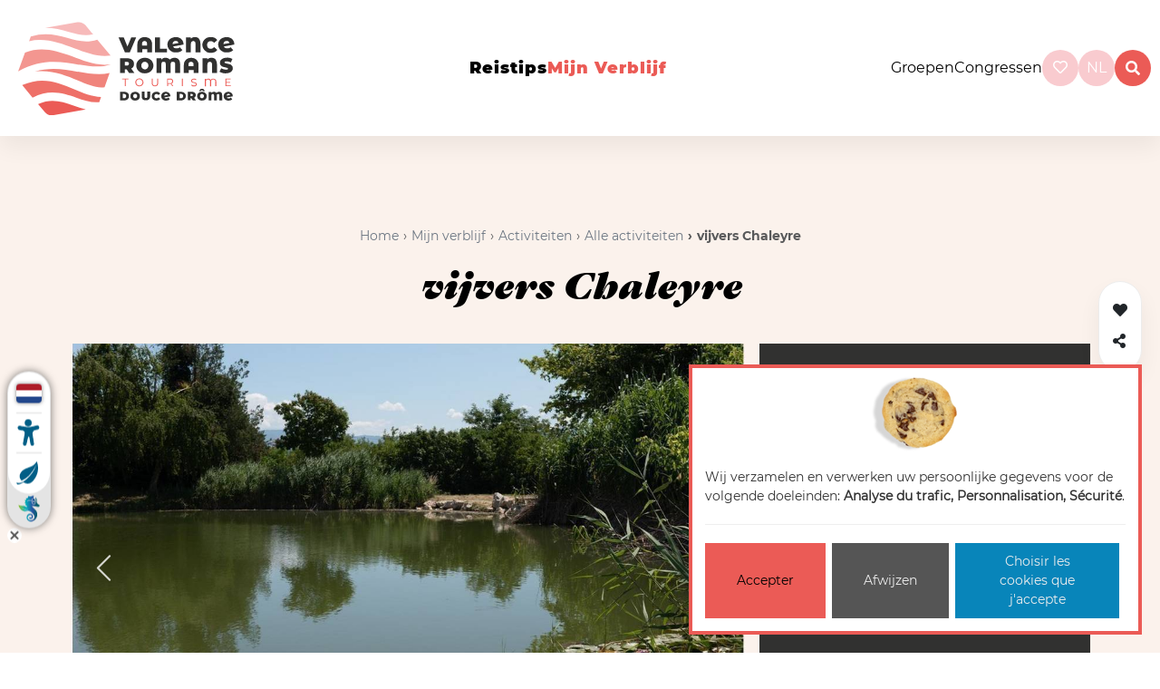

--- FILE ---
content_type: text/html; charset=utf-8
request_url: https://www.valence-romans-tourisme.com/nl/mijn-verblijf/activiteiten/alle-activiteiten/detail/fishing-water-point/les-etangs-de-chaleyre-384183/
body_size: 10369
content:








<!doctype html>

<html
  class="no-js "
  lang="nl"
  itemscope
  itemtype="https://schema.org/Thing"
>
  <head>
    
    
      <meta charset="utf-8">
      <meta http-equiv="x-ua-compatible" content="ie=edge">
      
        <meta name="viewport" content="width=device-width, initial-scale=1, shrink-to-fit=no">
      
      <link rel="icon" href="/favicon.ico" type="image/x-icon" />
      <link rel="icon" type="image/png" href="/favicon-96x96.png" sizes="96x96" />
<link rel="icon" type="image/svg+xml" href="/favicon.svg" />
<link rel="shortcut icon" href="/favicon.ico" />
<link rel="apple-touch-icon" sizes="180x180" href="/apple-touch-icon.png" />
<link rel="manifest" href="/site.webmanifest" />
    

    <title>vijvers Chaleyre</title>

    
  







  
  
    
      <meta name="description" content="2 meren 2e categorie waar u zeelt, voorn, karper, snoek en regenboogforel kunt vis">
    
    <meta name="keywords" content="Patrimoine naturel, vijvers, Chaleyre">
    
    
  

  
  
    
    <meta name="dcterms.language" content="nl" />

    <meta name="dcterms.title" content="Patrimoine naturel vijvers Chaleyre à Peyrins" />
    <meta name="dcterms.description" content="2 meren 2e categorie waar u zeelt, voorn, karper, snoek en regenboogforel kunt vis" />
  

  
  
    
    
  

  
  
    
      
      
      <meta name="twitter:card" content="summary">
      <meta name="twitter:title" content="Patrimoine naturel vijvers Chaleyre à Peyrins">
      
      <meta name="twitter:description" content="2 meren 2e categorie waar u zeelt, voorn, karper, snoek en regenboogforel kunt vis">
      <meta name="twitter:image" content="https://media.valence-romans-tourisme.com/photos/structure_1032/8236619.jpg">
    
  

  
  
    
      <meta property="og:title" content="Patrimoine naturel vijvers Chaleyre à Peyrins">
      
      
      
        
          <meta property="og:image" content="https://media.valence-romans-tourisme.com/photos/structure_1032/8236619.jpg">
        
      
      
      
      
      
      
      
      
      
      
      
      
      
    
  

  
  
    <link rel="canonical" href="https://www.valence-romans-tourisme.com/nl/catalogus/detail/peyrins-2987484/les-etangs-de-chaleyre-384183/" />
  

  
  
    
    
      
      
      
        
        <link rel="alternate" href="/fr/sorganiser/activites/toutes-les-activites/detail/fishing-water-point/les-etangs-de-chaleyre-384183/" hreflang="fr" />
      
        
        <link rel="alternate" href="/en/be-organised/activities/all-activities/detail/fishing-water-point/les-etangs-de-chaleyre-384183/" hreflang="en" />
      
        
        <link rel="alternate" href="/nl/mijn-verblijf/activiteiten/alle-activiteiten/detail/fishing-water-point/les-etangs-de-chaleyre-384183/" hreflang="nl" />
      
    
    
    
    
      <link rel="alternate" href="/fr/sorganiser/activites/toutes-les-activites/detail/fishing-water-point/les-etangs-de-chaleyre-384183/" hreflang="x-default" />
    
  

  
  
    
  

  
  




    
      

    

    
      <script type="text/javascript">
        window.dataLayer = window.dataLayer || [];
        function gtag() {
          dataLayer.push(arguments);
        }
        gtag("set", "ads_data_redaction", true);
      </script>

      
        <script type="text/javascript">
          (function(w, d, s, l, i) {
            w[l] = w[l] || [];
            w[l].push({
              'gtm.start': new Date().getTime(),
              event: 'gtm.js'
            });
            var f = d.getElementsByTagName(s)[0],
                j = d.createElement(s),
                dl = l != 'dataLayer' ? '&l=' + l : '';
            j.async = true;
            j.src =
              'https://www.googletagmanager.com/gtm.js?id=' + i + dl;
            f.parentNode.insertBefore(j, f);
          })(window, document, 'script', 'dataLayer', 'GTM-WZDVMXG');
        </script>
      
    

    
      
    

    
      
    

    
    
    

    
      <link href="https://static.valence-romans-tourisme.com/css/theme.min.60599d9c7b62.css" rel="stylesheet" type="text/css" />
    

    
    
  </head>

  <body
    id="id_activity_detail"
    class=""
    data-controller="catalog_activity_details"
    data-action=""
  >
    
      <!-- Google Tag Manager (noscript) -->
      <noscript><iframe src="https://www.googletagmanager.com/ns.html?id=GTM-WZDVMXG" height="0" width="0"
                        style="display:none;visibility:hidden"></iframe></noscript>
      <!-- End Google Tag Manager (noscript) -->
    
    
    <!--[if lt IE 8]>
      <p class="browserupgrade">Vous utilisez un navigateur <strong>obsolète</strong>. Merci de <a href="http://browsehappy.com/">mettre à jour votre navigateur</a> pour améliorer votre navigation sur internet.</p>
    <![endif]-->

    
      
  



<svg class="hidden-svg">
  <defs>
    <symbol id="icon-arrow" viewBox="0 0 24 24">
      <title>arrow</title>
      <polygon points="6.3,12.8 20.9,12.8 20.9,11.2 6.3,11.2 10.2,7.2 9,6 3.1,12 9,18 10.2,16.8 "/>
    </symbol>
    <symbol id="icon-drop" viewBox="0 0 24 24">
      <title>drop</title>
      <path d="M12,21c-3.6,0-6.6-3-6.6-6.6C5.4,11,10.8,4,11.4,3.2C11.6,3.1,11.8,3,12,3s0.4,0.1,0.6,0.3c0.6,0.8,6.1,7.8,6.1,11.2C18.6,18.1,15.6,21,12,21zM12,4.8c-1.8,2.4-5.2,7.4-5.2,9.6c0,2.9,2.3,5.2,5.2,5.2s5.2-2.3,5.2-5.2C17.2,12.2,13.8,7.3,12,4.8z"/><path d="M12,18.2c-0.4,0-0.7-0.3-0.7-0.7s0.3-0.7,0.7-0.7c1.3,0,2.4-1.1,2.4-2.4c0-0.4,0.3-0.7,0.7-0.7c0.4,0,0.7,0.3,0.7,0.7C15.8,16.5,14.1,18.2,12,18.2z"/>
    </symbol>
    <symbol id="icon-search" viewBox="0 0 24 24">
      <title>search</title>
      <path d="M15.5 14h-.79l-.28-.27C15.41 12.59 16 11.11 16 9.5 16 5.91 13.09 3 9.5 3S3 5.91 3 9.5 5.91 16 9.5 16c1.61 0 3.09-.59 4.23-1.57l.27.28v.79l5 4.99L20.49 19l-4.99-5zm-6 0C7.01 14 5 11.99 5 9.5S7.01 5 9.5 5 14 7.01 14 9.5 11.99 14 9.5 14z"/>
    </symbol>
    <symbol id="icon-cross" viewBox="0 0 24 24">
      <title>cross</title>
      <path d="M19 6.41L17.59 5 12 10.59 6.41 5 5 6.41 10.59 12 5 17.59 6.41 19 12 13.41 17.59 19 19 17.59 13.41 12z"/>
    </symbol>
  </defs>
</svg>
<header class="main__header">
  <div id="top" class="skiplinks">
    <nav role="navigation" aria-label="Accès rapide">
      <ul class="skiplinks__list">
        <li><a href="#content">Aller au contenu</a></li>
        <li><a href="#id_navigation">Aller au menu</a></li>
        <li><a href="#footer">Aller au pied de page</a></li>
      </ul>
    </nav>
  </div>

  <nav>
    
      <div class="main-logo">
        <a href="/">
          <img class="logo img-fluid " alt="Valence Romans, erop uit!" src="https://static.valence-romans-tourisme.com/img/logo_officiel.afa7bc7af899.svg">
          <img class="logo logo_xs img-fluid " alt="Valence Romans, erop uit!" src="https://static.valence-romans-tourisme.com/img/logo_xs.300f8c6d3195.svg">

        </a>
      </div>
    
    <div class="hamburger_wrapper">
      <button class="hamburger hamburger--emphatic burgermenu" type="button">
        <span class="hamburger-box">
          <span class="hamburger-inner"></span>
        </span>
      </button>
    </div>
    <div id="ot_nav" class="navigation hidden-xs hidden-sm">
      <ul class="list-unstyled navigation__list" id="id_navigation">
        


  
    <li class="child None ">
      <a href="/nl/reistips/" class="nav-link">Reistips</a>
      
        <div class="submenu__wrapper">
          <ul class="submenu">
            


  
    <li class="child gourmet ">
      <a href="/nl/reistips/specialiteiten-streekproducten/" class="nav-link">Specialiteiten &amp; Streekproducten</a>
      
        <div class="submenu__wrapper">
          <ul class="submenu">
            


  
    <li class="child None ">
      <a href="/nl/reistips/specialiteiten-streekproducten/culinair/" class="nav-link">Culinair</a>
      
    </li>
  

  
    <li class="child None ">
      <a href="/nl/reistips/specialiteiten-streekproducten/lokale-specialiteiten/" class="nav-link">Lokale specialiteiten</a>
      
    </li>
  

  
    <li class="child None ">
      <a href="/nl/reistips/specialiteiten-streekproducten/boeren-telers/" class="nav-link">Boeren en telers</a>
      
    </li>
  

  
    <li class="child None ">
      <a href="/nl/reistips/specialiteiten-streekproducten/wijnen-bieren/" class="nav-link">Wijnen &amp; bieren</a>
      
    </li>
  


            
          </ul>
        </div>
      
    </li>
  

  
    <li class="child sport ">
      <a href="/nl/reistips/sport-natuur/" class="nav-link">Sport &amp; Natuur</a>
      
        <div class="submenu__wrapper">
          <ul class="submenu">
            


  
    <li class="child None ">
      <a href="/nl/reistips/sport-natuur/fietsen/" class="nav-link">Fietsen</a>
      
    </li>
  

  
    <li class="child None ">
      <a href="/nl/reistips/sport-natuur/tochten/" class="nav-link">Tochten</a>
      
    </li>
  

  
    <li class="child None ">
      <a href="/nl/reistips/sport-natuur/wandelingen/" class="nav-link">Wandelingen</a>
      
    </li>
  

  
    <li class="child None ">
      <a href="/nl/reistips/sport-natuur/recreatiesporten/" class="nav-link">Recreatiesporten</a>
      
    </li>
  


            
          </ul>
        </div>
      
    </li>
  

  
    <li class="child patrimoine ">
      <a href="/nl/reistips/erfgoed-vakkennis/" class="nav-link">Erfgoed &amp; Vakkennis</a>
      
        <div class="submenu__wrapper">
          <ul class="submenu">
            


  
    <li class="child None ">
      <a href="/nl/reistips/erfgoed-vakkennis/musees-monuments/" class="nav-link">Musea &amp; monumenten</a>
      
    </li>
  

  
    <li class="child None ">
      <a href="/nl/reistips/erfgoed-vakkennis/schoenenindustrie/" class="nav-link">De schoenenindustrie</a>
      
    </li>
  

  
    <li class="child None ">
      <a href="/nl/reistips/erfgoed-vakkennis/made-in-france/" class="nav-link">Made in France</a>
      
    </li>
  

  
    <li class="child None ">
      <a href="/nl/reistips/erfgoed-vakkennis/authentieke-dorpjes/" class="nav-link">Authentieke dorpjes</a>
      
    </li>
  


            
          </ul>
        </div>
      
    </li>
  

  
    <li class="child None ">
      <a href="/nl/reistips/bezienswaardigheden/" class="nav-link">Bezienswaardigheden</a>
      
        <div class="submenu__wrapper">
          <ul class="submenu">
            


  
    <li class="child None ">
      <a href="/nl/reistips/bezienswaardigheden/marques-avenue/" class="nav-link">Marques Avenue</a>
      
    </li>
  

  
    <li class="child None ">
      <a href="/nl/reistips/bezienswaardigheden/ravioles/" class="nav-link">Ravioles</a>
      
    </li>
  

  
    <li class="child None ">
      <a href="/nl/reistips/bezienswaardigheden/viarhona/" class="nav-link">ViaRhôna</a>
      
    </li>
  

  
    <li class="child None ">
      <a href="/nl/reistips/bezienswaardigheden/lokale-markten/" class="nav-link">Lokale markten</a>
      
    </li>
  

  
    <li class="child None ">
      <a href="/nl/reistips/bezienswaardigheden/uitlopers-vercors/" class="nav-link">Uitlopers van de Vercors</a>
      
    </li>
  

  
    <li class="child None ">
      <a href="/nl/reistips/bezienswaardigheden/schoenenmuseum/" class="nav-link">Schoenenmuseum</a>
      
    </li>
  

  
    <li class="child None ">
      <a href="/nl/reistips/bezienswaardigheden/de-grachten/" class="nav-link">De grachten</a>
      
    </li>
  

  
    <li class="child None ">
      <a href="/nl/reistips/bezienswaardigheden/kiosk-peynet/" class="nav-link">Kiosk Peynet</a>
      
    </li>
  

  
    <li class="child None ">
      <a href="/nl/reistips/bezienswaardigheden/maison-des-tetes/" class="nav-link">Maison des Têtes</a>
      
    </li>
  

  
    <li class="child None ">
      <a href="/nl/reistips/bezienswaardigheden/kapittelkerk-saint-barnard/" class="nav-link">Kapittelkerk Saint Barnard</a>
      
    </li>
  


            
          </ul>
        </div>
      
    </li>
  


            
          </ul>
        </div>
      
    </li>
  

  
    <li class="child None  ancestor">
      <a href="/nl/mijn-verblijf/" class="nav-link">Mijn verblijf</a>
      
        <div class="submenu__wrapper">
          <ul class="submenu">
            


  
    <li class="child None ">
      <a href="/nl/mijn-verblijf/accommodaties/" class="nav-link">Accommodaties</a>
      
        <div class="submenu__wrapper">
          <ul class="submenu">
            


  
    <li class="child None ">
      <a href="/nl/mijn-verblijf/accommodaties/alle-accommodaties/" class="nav-link">Alle accommodaties</a>
      
    </li>
  

  
    <li class="child None ">
      <a href="/nl/mijn-verblijf/accommodaties/aan-de-voet-van-de-vercors/" class="nav-link">Aan de voet van de Vercors</a>
      
    </li>
  

  
    <li class="child None ">
      <a href="/nl/mijn-verblijf/accommodaties/atypisch/" class="nav-link">Atypisch</a>
      
    </li>
  

  
    <li class="child None ">
      <a href="/nl/mijn-verblijf/accommodaties/in-het-centrum/" class="nav-link">In het centrum</a>
      
    </li>
  

  
    <li class="child None ">
      <a href="/nl/mijn-verblijf/accommodaties/voor-minder-dan-50/" class="nav-link">Voor minder dan € 50</a>
      
    </li>
  

  
    <li class="child None ">
      <a href="/nl/mijn-verblijf/accommodaties/miva/" class="nav-link">MiVa accommodaties</a>
      
    </li>
  

  
    <li class="child None ">
      <a href="/nl/mijn-verblijf/accommodaties/accueil-velo/" class="nav-link">Accueil Vélo</a>
      
    </li>
  

  
    <li class="child None ">
      <a href="/nl/mijn-verblijf/accommodaties/stijlvol-slapen/" class="nav-link">Stijlvol slapen</a>
      
    </li>
  

  
    <li class="child None ">
      <a href="/nl/mijn-verblijf/accommodaties/dog-friendly/" class="nav-link">Dog friendly</a>
      
    </li>
  


            
          </ul>
        </div>
      
    </li>
  

  
    <li class="child None ">
      <a href="/nl/mijn-verblijf/restaurants/" class="nav-link">Restaurants</a>
      
        <div class="submenu__wrapper">
          <ul class="submenu">
            


  
    <li class="child None ">
      <a href="/nl/mijn-verblijf/restaurants/alle-restaurants/" class="nav-link">Alle restaurants</a>
      
    </li>
  

  
    <li class="child None ">
      <a href="/nl/mijn-verblijf/restaurants/met-michelinster/" class="nav-link">Met Michelinster</a>
      
    </li>
  

  
    <li class="child None ">
      <a href="/nl/mijn-verblijf/restaurants/huisgemaakte-keuken/" class="nav-link">Huisgemaakte keuken</a>
      
    </li>
  

  
    <li class="child None ">
      <a href="/nl/mijn-verblijf/restaurants/met-terras/" class="nav-link">Met terras</a>
      
    </li>
  

  
    <li class="child None ">
      <a href="/nl/mijn-verblijf/restaurants/voor-gezinnen/" class="nav-link">Voor gezinnen</a>
      
    </li>
  

  
    <li class="child None ">
      <a href="/nl/mijn-verblijf/restaurants/rustig-op-het-platteland/" class="nav-link">Rustig op het platteland</a>
      
    </li>
  

  
    <li class="child None ">
      <a href="/nl/mijn-verblijf/restaurants/langs-de-viarhona/" class="nav-link">Langs de ViaRhôna</a>
      
    </li>
  

  
    <li class="child None ">
      <a href="/nl/mijn-verblijf/restaurants/langs-de-voie-verte/" class="nav-link">Langs de Voie Verte</a>
      
    </li>
  

  
    <li class="child None ">
      <a href="/nl/mijn-verblijf/restaurants/vegetarisch/" class="nav-link">Vegetarisch</a>
      
    </li>
  

  
    <li class="child None ">
      <a href="/nl/mijn-verblijf/restaurants/open-op-zondag/" class="nav-link">Open op zondag</a>
      
    </li>
  

  
    <li class="child None ">
      <a href="/nl/mijn-verblijf/restaurants/miva/" class="nav-link">MiVa restaurants</a>
      
    </li>
  

  
    <li class="child None ">
      <a href="/nl/mijn-verblijf/restaurants/restaurants-met-animaties/" class="nav-link">Restaurants met animaties</a>
      
    </li>
  


            
          </ul>
        </div>
      
    </li>
  

  
    <li class="child None  ancestor">
      <a href="/nl/mijn-verblijf/activiteiten/" class="nav-link">Activiteiten</a>
      
        <div class="submenu__wrapper">
          <ul class="submenu">
            


  
    <li class="child None  selected">
      <a href="/nl/mijn-verblijf/activiteiten/alle-activiteiten/" class="nav-link">Alle activiteiten</a>
      
    </li>
  

  
    <li class="child None  sibling">
      <a href="/nl/mijn-verblijf/activiteiten/natuur/" class="nav-link">Natuur</a>
      
    </li>
  

  
    <li class="child None  sibling">
      <a href="/nl/mijn-verblijf/activiteiten/met-de-fiets/" class="nav-link">Met de fiets</a>
      
    </li>
  

  
    <li class="child None  sibling">
      <a href="/nl/mijn-verblijf/activiteiten/bij-regen/" class="nav-link">Bij regen</a>
      
    </li>
  

  
    <li class="child None  sibling">
      <a href="/nl/mijn-verblijf/activiteiten/afkoelen/" class="nav-link">Afkoelen</a>
      
    </li>
  

  
    <li class="child None  sibling">
      <a href="/nl/mijn-verblijf/activiteiten/recreatie/" class="nav-link">Recreatie</a>
      
    </li>
  

  
    <li class="child None  sibling">
      <a href="/nl/mijn-verblijf/activiteiten/cultuuruitstapjes/" class="nav-link">Cultuuruitstapjes</a>
      
    </li>
  

  
    <li class="child None  sibling">
      <a href="/nl/mijn-verblijf/activiteiten/ontspannen/" class="nav-link">Ontspannen</a>
      
    </li>
  

  
    <li class="child None  sibling">
      <a href="/nl/mijn-verblijf/activiteiten/picknicken/" class="nav-link">Picknicken</a>
      
    </li>
  

  
    <li class="child None  sibling">
      <a href="/nl/mijn-verblijf/activiteiten/bezoek-boer-atelier-bedrijf/" class="nav-link">Ontdek de ambacht</a>
      
    </li>
  

  
    <li class="child None  sibling">
      <a href="/nl/mijn-verblijf/activiteiten/shoppen/" class="nav-link">Shoppen</a>
      
    </li>
  

  
    <li class="child None  sibling">
      <a href="/nl/mijn-verblijf/activiteiten/savonds/" class="nav-link">&#39;s Avonds</a>
      
    </li>
  

  
    <li class="child None  sibling">
      <a href="/nl/mijn-verblijf/activiteiten/miva-activiteiten/" class="nav-link">MiVa activiteiten</a>
      
    </li>
  

  
    <li class="child None  sibling">
      <a href="/nl/mijn-verblijf/activiteiten/producenten/" class="nav-link">Producenten</a>
      
    </li>
  


            
          </ul>
        </div>
      
    </li>
  

  
    <li class="child None ">
      <a href="/nl/mijn-verblijf/uitstapjes/" class="nav-link">Uitstapjes</a>
      
        <div class="submenu__wrapper">
          <ul class="submenu">
            


  
    <li class="child None ">
      <a href="/nl/mijn-verblijf/uitstapjes/alle-evenementen/" class="nav-link">Alle evenementen</a>
      
    </li>
  

  
    <li class="child None ">
      <a href="/nl/mijn-verblijf/uitstapjes/alle-evenementen/?selection__in=with-children" class="nav-link">Met kinderen</a>
      
    </li>
  

  
    <li class="child None ">
      <a href="/nl/mijn-verblijf/uitstapjes/alle-evenementen/?selection__in=concerts" class="nav-link">Concerten</a>
      
    </li>
  

  
    <li class="child None ">
      <a href="/nl/mijn-verblijf/uitstapjes/alle-evenementen/?selection__in=shows" class="nav-link">Voorstellingen</a>
      
    </li>
  

  
    <li class="child None ">
      <a href="/nl/mijn-verblijf/uitstapjes/alle-evenementen/?selection__in=parties-festivals" class="nav-link">Feesten en festivals</a>
      
    </li>
  

  
    <li class="child None ">
      <a href="/nl/mijn-verblijf/uitstapjes/alle-evenementen/?selection__in=exhibitions" class="nav-link">Tentoonstellingen</a>
      
    </li>
  

  
    <li class="child None ">
      <a href="/nl/mijn-verblijf/uitstapjes/alle-evenementen/?selection__in=markets" class="nav-link">Markten</a>
      
    </li>
  

  
    <li class="child None ">
      <a href="/nl/mijn-verblijf/uitstapjes/alle-evenementen/?selection__in=flea-markets-flea-shops" class="nav-link">Rommel- en vlooienmarkten</a>
      
    </li>
  

  
    <li class="child None ">
      <a href="/nl/mijn-verblijf/uitstapjes/alle-evenementen/?selection__in=sports-events" class="nav-link">Sportevenementen</a>
      
    </li>
  

  
    <li class="child None ">
      <a href="/nl/mijn-verblijf/uitstapjes/alle-evenementen/?selection__in=fairs-exhibitions" class="nav-link">Jaarmarkten en beurzen</a>
      
    </li>
  

  
    <li class="child None ">
      <a href="/nl/mijn-verblijf/uitstapjes/alle-evenementen/?selection__in=sightseeing-tours" class="nav-link">Rondleidingen</a>
      
    </li>
  


            
          </ul>
        </div>
      
    </li>
  

  
    <li class="child None ">
      <a href="/nl/mijn-verblijf/praktisch/" class="nav-link">Praktisch</a>
      
        <div class="submenu__wrapper">
          <ul class="submenu">
            


  
    <li class="child  ">
      <a href="/nl/mijn-verblijf/praktisch/route-en-vervoer-in-valence-romans/" class="nav-link">Vervoer</a>
      
    </li>
  

  
    <li class="child None ">
      <a href="/nl/mijn-verblijf/praktisch/weerbericht/" class="nav-link">Weerbericht</a>
      
    </li>
  

  
    <li class="child None ">
      <a href="/nl/mijn-verblijf/praktisch/kaartverkoop/" class="nav-link">Kaartverkoop</a>
      
    </li>
  

  
    <li class="child None ">
      <a href="/nl/mijn-verblijf/praktisch/winkel/" class="nav-link">Winkel</a>
      
    </li>
  

  
    <li class="child None ">
      <a href="/nl/mijn-verblijf/praktisch/brochures/" class="nav-link">Brochures</a>
      
    </li>
  

  
    <li class="child None ">
      <a href="/nl/mijn-verblijf/praktisch/evenement-aanbieden/" class="nav-link">Een evenement aanbieden</a>
      
    </li>
  

  
    <li class="child None ">
      <a href="/nl/mijn-verblijf/praktisch/ontdek-onze-steden-en-dorpen/" class="nav-link">Ontdek onze steden en dorpen</a>
      
    </li>
  


            
          </ul>
        </div>
      
    </li>
  


            
          </ul>
        </div>
      
    </li>
  


      </ul>
    </div>
    <ul class="right__menu">
      
      <li class="groups-congres">
        <a  href="/nl/groepen/">Groepen</a>
      </li>
      <li class="groups-congres">
        <a  href="/nl/congressen-seminars/">Congressen</a>
      </li>

      <li class="basket__ot">
        <div id="widget-panier"></div>
      </li>
      
        <li>
          
<a href="/nl/wishlist/" class="wishlist-wrapper round">
  <span class="wishlist-count wishlist-empty" data-wishlist-button>
    <i class="far fa-heart"></i><span class="count" data-wishlist-counter>0</span>
  </span>
</a>
<!-- Silly workaround to force all views that display the wishlist to send the CSRF cookie -->
<!-- <input type="hidden" name="csrfmiddlewaretoken" value="eQDBX6bbyNNh6gD2dkXkOzIWDmucTOovAT0r3iQWzw2GwpFYDbDoQ2hbFQQUQKOY"> -->

        </li>
      
      <li class="language__chooser">
        
          




  <div class="dropdown">
    <a class="dropdown-toggle round"  id="dropdownMenuButton" data-bs-toggle="dropdown" aria-haspopup="true" aria-expanded="false">
      nl
    </a>
    <div class="dropdown-menu" aria-labelledby="dropdownMenuButton">
      
        
          <a href="/fr/sorganiser/activites/toutes-les-activites/detail/fishing-water-point/les-etangs-de-chaleyre-384183/" class="dropdown-item">
            Français
          </a>
        
      
        
          <a href="/en/be-organised/activities/all-activities/detail/fishing-water-point/les-etangs-de-chaleyre-384183/" class="dropdown-item">
            English
          </a>
        
      
        
      
    </div>
  </div>


        
      </li>
      <li class="search-wrap">
        <a id="btn-search" class="btn--search round" data-search="search">
          <i class="fas fa-search"></i>
        </a>
      </li>
    </ul>
  </nav>
  <div class="mobile_topnav">
    <ul class="right__menu">
      <li>
        <a class="search__btn--mobile" href="/nl/zoeken/">
          <i class="fas fa-search"></i>
        </a>
      </li>
      <li>
        <a class="dropdown-item text-dark" href="/nl/groepen/">
          <i class="icn sprite_groupes_gray"></i>
        </a>
      </li>
      <li>
        
<a href="/nl/wishlist/" class="wishlist-wrapper round">
  <span class="wishlist-count wishlist-empty" data-wishlist-button>
    <i class="far fa-heart"></i><span class="count" data-wishlist-counter>0</span>
  </span>
</a>
<!-- Silly workaround to force all views that display the wishlist to send the CSRF cookie -->
<!-- <input type="hidden" name="csrfmiddlewaretoken" value="eQDBX6bbyNNh6gD2dkXkOzIWDmucTOovAT0r3iQWzw2GwpFYDbDoQ2hbFQQUQKOY"> -->

      </li>
      <li class="language__mobile">
        




  <div class="languages">
    <span class="languages__list">

      
        <a href="/fr/sorganiser/activites/toutes-les-activites/detail/fishing-water-point/les-etangs-de-chaleyre-384183/" class=" ">
          Fr
        </a>
      
        <a href="/en/be-organised/activities/all-activities/detail/fishing-water-point/les-etangs-de-chaleyre-384183/" class=" ">
          En
        </a>
      
        <a href="/nl/mijn-verblijf/activiteiten/alle-activiteiten/detail/fishing-water-point/les-etangs-de-chaleyre-384183/" class=" active">
          Nl
        </a>
      
    </div>


      </li>
    </ul>
  </div>
  <div class="group_mobile">
    <ul class="group_mobile--ul">
      <li class="groups-congres">
        <a  href="/nl/groepen/">Groepen</a>
      </li>
      <li class="groups-congres">
        <a  href="/nl/congressen-seminars/">Congressen</a>
      </li>
    </ul>
  </div>



</header>



      
  <div class="main-wrap">
    <div class="openWidgetLisio"></div>
    
  <div
    id="id_activity_1021"
    class="content content__detail"
    data-object-id="1021"
    data-contenttype-id="87"
    data-is-in-wishlist="false"
    data-wishlist-id=""
    data-wishlist-url-add="/nl/wishlist/add/87/1021/"
    data-wishlist-url-remove="/nl/wishlist/remove/87/1021/"
  >
    
  <div id="content" class="detail detail_header">
    <div class="detail detail_title">
      
        <div class="d-flex justify-content-center text-center">
          
            
        <ol class="breadcrumb breadcrumb__detail">
          




  <li class="breadcrumb-item">
    <a href="/nl/">Home</a>
  </li>

  <li class="breadcrumb-item">
    <a href="/nl/mijn-verblijf/">Mijn verblijf</a>
  </li>

  <li class="breadcrumb-item">
    <a href="/nl/mijn-verblijf/activiteiten/">Activiteiten</a>
  </li>

  <li class="breadcrumb-item">
    <a href="/nl/mijn-verblijf/activiteiten/alle-activiteiten/">Alle activiteiten</a>
  </li>


<li class="breadcrumb-item active">
  vijvers Chaleyre
</li>

        </ol>
      
          
        </div>
        <h1>
          vijvers Chaleyre
          
        </h1>

        <div class="activity-type">
          

<!-- Pour les restaurants -->


        </div>

        
      
    </div>
    <div class="container">
      <div class="row">
        <div class="col-lg-8">
          
            
        






  
    <div id="carousel-activity-photos" class="activity-gallery-carousel carousel slide"  data-ride="carousel" data-interval="8000" >
      
        
          <div class="carousel-indicators">
            
            
              <button data-bs-target="#carousel-activity-photos" data-bs-slide-to="0" class="active"></button>
            
              <button data-bs-target="#carousel-activity-photos" data-bs-slide-to="1" ></button>
            
              <button data-bs-target="#carousel-activity-photos" data-bs-slide-to="2" ></button>
            
          </div>
        
        <div class="carousel-inner">
          

          
            <div class="carousel-item active">
              
                
                
                <a href="https://media.valence-romans-tourisme.com/photos/structure_1032/8236619.jpg.1952x1864_q70.jpg" data-lightbox="image-1">
                  <img src="https://media.valence-romans-tourisme.com/photos/structure_1032/8236619.jpg.1152x764_q70_background-%23FBF2EC_upscale.jpg" width="1152" height="764" alt="Foto 1" class="lazyload"/>
                </a>
              
              <i class="img-author-icon" title="&copy;DELMARTY" data-toggle="tooltip"></i>
              <div class="zoom">
                <i class="fas fa-search-plus"></i>
              </div>
            </div>
          
            <div class="carousel-item ">
              
                
                
                <a href="https://media.valence-romans-tourisme.com/photos/structure_1032/8236621.jpg.1952x1864_q70.jpg" data-lightbox="image-1">
                  <img src="https://media.valence-romans-tourisme.com/photos/structure_1032/8236621.jpg.1152x764_q70_background-%23FBF2EC_upscale.jpg" width="1152" height="764" alt="Foto 2" class="lazyload"/>
                </a>
              
              <i class="img-author-icon" title="&copy;DELMARTY" data-toggle="tooltip"></i>
              <div class="zoom">
                <i class="fas fa-search-plus"></i>
              </div>
            </div>
          
            <div class="carousel-item ">
              
                
                
                <a href="https://media.valence-romans-tourisme.com/photos/structure_1032/17540611.jpg.1952x1864_q70.jpg" data-lightbox="image-1">
                  <img src="https://media.valence-romans-tourisme.com/photos/structure_1032/17540611.jpg.1152x764_q70_background-%23FBF2EC_upscale.jpg" width="1152" height="764" alt="Foto 3" class="lazyload"/>
                </a>
              
              <i class="img-author-icon" title="&copy;DELMARTY" data-toggle="tooltip"></i>
              <div class="zoom">
                <i class="fas fa-search-plus"></i>
              </div>
            </div>
          
        </div>
        
          <a class="carousel-control-prev" href="#carousel-activity-photos" role="button" data-bs-slide="prev">
            <span class="carousel-control-prev-icon" aria-hidden="true"></span>
          </a>
          <a class="carousel-control-next" href="#carousel-activity-photos" role="button" data-bs-slide="next">
            <span class="carousel-control-next-icon" aria-hidden="true"></span>
          </a>
        
      
    </div>
  


      
          
        </div>
        <div class="col-lg-4">
          <div class="bg-dark p-5 text-white address address__block">
            <h2> vijvers Chaleyre</h2>
            <div class="rating">
              





            </div>
            <h3 class="mt-4">Adres</h3>
            <div class="address__grid">
              <i class="fas fa-map-marker"></i> <address class="activity-address">
  
  
    <p class="activity-address-address1">Route de Saint-Donat</p>
  
  
  <p class="activity-address-city">26380&nbsp;PEYRINS</p>
</address>

            </div>

            
            <div class="modal fade" id="activity_access_mean_description" tabindex="-1" role="dialog" aria-hidden="true">
              <div class="modal-dialog" role="document">
                <div class="modal-content">
                  <div class="modal-header">
                    <h5 class="modal-title">Aanvullende informatie</h5>
                    <button type="button" class="close" data-dismiss="modal" aria-label="Close">
                      <span aria-hidden="true">&times;</span>
                    </button>
                  </div>
                  <div class="modal-body">
                    
                  </div>
                  <div class="modal-footer">
                    <button type="button" class="button primary" data-dismiss="modal">Dichtbij</button>
                  </div>
                </div>
              </div>
            </div>

            
              
                
                
                  
                    <h3 class="mt-4">Gesproken talen</h3>
                    <ul class="activity-spokenlanguages list-inline">
                      
                        <li class="lang list-inline-item fr">Frans</li>
                      
                    </ul>
                  
                
              
            

            <div class="wishlist-controls-wrapper">
              <a href="#" data-wishlist-item-add="#id_activity_1021" class="add-to-wishlist">
                <i class="fa fa-heart"></i> &nbsp;Toevoegen aan mijn selectie
              </a>
              <a href="#" data-wishlist-item-remove="#id_activity_1021" class="remove-from-wishlist" style="display: none;">
                <i class="fa fa-heart"></i> &nbsp;Uit mijn selectie verwijderen
              </a>
            </div>

            


          </div>
        </div>
      </div>
      
        
      
    </div>
  </div>


  <div class="gray_section">
    <div class="container">
      
        <div class="row">
          <div class="col-md-4">
            <h2>Omschrijving</h2>
          </div>
          <div class="col-md-8">
            <div class="readmore" id="activityDescription">
              
                
                  <p><p>2 meren 2e categorie waar u zeelt, voorn, karper, snoek en regenboogforel kunt vissen!</p></p>
                
              
              
                
              
            </div>

            
              
            
          </div>
        </div>
      
      
        
      

      
        
      

      
        
      
    </div>
  </div>

  <div class="white_section">
    <div class="container">
      
        
          <div class="row">
            <div class="col-md-4">
              <h2>Tarieven</h2>
            </div>
            <div class="col-md-8">
              
                

                
                  <div data-readmore-enable>
                    <p><p>Gratis.</p></p>
                  </div>
                

                

                
              
            </div>
          </div>
        
      
      <div class="row">
        <div class="col-12">
          <h2>Plaats</h2>
        </div>
        <div class="col-lg-12 location-map-wrapper">
          
            <a href="/nl/interactieve-kaart/?selected=les-etangs-de-chaleyre-384183" class="btn btn-primary btn-goto-interactive-map" title="Ouvrir la carte interactive autour de cette position">Ouvrir la carte interactive</a>
            <div tabindex="-1">
              
                <div id="id_address_map" class="address-map" data-latitude="45.069156" data-longitude="5.038004" data-name="vijvers Chaleyre"></div>
              
            </div>
          
        </div>
      </div>
    </div>
  </div>

  
    
      <div class="gray_section">
        <div class="container">
          <div id="linked_activities" class="linked-activities results-wrapper">
            <div class="col-md-12">
              <h2>Zie ook</h2>
            </div>
            
              <div class="item widget col-md-4">
                <a href="/nl/catalogus/detail/les-etangs-de-bellevue-384184/" class="main-result-link  result__photo d-block" tabindex="-1">
                  
                    <img src="https://media.valence-romans-tourisme.com/photos/structure_22/442596.jpg.371x397_q70_crop_upscale.jpg" alt="no pic" />
                  

                  
                </a>
                

<div class="wishlist-controls-wrapper"
     id="id_activity_16"
     class="content content__detail"
     data-object-id="16"
     data-is-in-wishlist="false"
     data-wishlist-id=""
     data-contenttype-id="87"
     data-wishlist-url-add="/nl/wishlist/add/87/16/"
     data-wishlist-url-remove="/nl/wishlist/remove/87/16/"
     
>
  <a href="#"
     data-wishlist-item-add="#id_activity_16"
     class="add-to-wishlist"
     title="Toevoegen aan mijn selectie"
  >
    <i class="fas fa-heart"></i>
  </a>
  <a href="#"
     data-wishlist-item-remove="#id_activity_16"
     class="remove-from-wishlist"
     style="display: none;"
     title="Uit mijn selectie verwijderen"
  >
    <i class="fas fa-heart text-primary"></i>
  </a>
</div>

                <div class="list-item-content">
                  <h3 class="name">
                    <a href="/nl/catalogus/detail/les-etangs-de-bellevue-384184/" class="">Les étangs de Bellevue</a>
                  </h3>
                  <p class="type ">Patrimoine naturel</p>
                  <span class="locality">
                    <i class="fas fa-map-marker"></i>Peyrins
                  </span>
                </div>
              </div>
            
          </div>
        </div>
      </div>
    
  

  <div class="quick_links">
    
      

<div class="wishlist-controls-wrapper"
     id="id_activity_1021"
     class="content content__detail"
     data-object-id="1021"
     data-is-in-wishlist="false"
     data-wishlist-id=""
     data-contenttype-id="87"
     data-wishlist-url-add="/nl/wishlist/add/87/1021/"
     data-wishlist-url-remove="/nl/wishlist/remove/87/1021/"
     
>
  <a href="#"
     data-wishlist-item-add="#id_activity_1021"
     class="add-to-wishlist"
     title="Toevoegen aan mijn selectie"
  >
    <i class="fas fa-heart"></i>
  </a>
  <a href="#"
     data-wishlist-item-remove="#id_activity_1021"
     class="remove-from-wishlist"
     style="display: none;"
     title="Uit mijn selectie verwijderen"
  >
    <i class="fas fa-heart text-primary"></i>
  </a>
</div>

    

    <div class="share dropdown">
      <i class="fas fa-share-alt" id="dropdownMenuButton" data-toggle="dropdown" aria-haspopup="true" aria-expanded="false" title="Deel" data-toggle="tooltip"></i>
      <div class="dropdown-menu" aria-labelledby="dropdownMenuButton">
        <div class="share__buttons">
          
          
          
          



<div class="social-share-buttons">
  
    <a title="Partager sur Facebook"
       href="https://www.facebook.com/sharer/sharer.php?u=https%3A//www.valence-romans-tourisme.com/nl/mijn-verblijf/activiteiten/alle-activiteiten/detail/fishing-water-point/les-etangs-de-chaleyre-384183/"
       onclick="javascript:window.open(this.href, '', 'menubar=no,toolbar=no,resizable=yes,scrollbars=no,width=600,height=400');return false;"
       rel="nofollow"
       class="social-share-button facebook-share-button">
      <i class="fab fa-facebook"></i>
    </a>
  

  
    
    <a target="_blank"
       title="Partager sur Twitter"
       href="https://twitter.com/intent/tweet?text=vijvers%20Chaleyre%20over%20valence-romans-tourisme.com%20&amp;url=https%3A//www.valence-romans-tourisme.com/nl/mijn-verblijf/activiteiten/alle-activiteiten/detail/fishing-water-point/les-etangs-de-chaleyre-384183/"
       rel="nofollow"
       onclick="javascript:window.open(this.href, '', 'menubar=no,toolbar=no,resizable=yes,scrollbars=yes,width=550,height=420');return false;"
       class="social-share-button twitter-share-button">
      <i class="fab fa-twitter"></i>
    </a>
  

  
    
    <a target="_blank"
       title="Partager sur Linkedln"
       href="https://www.linkedin.com/shareArticle?mini=true&amp;url=https%3A//www.valence-romans-tourisme.com/nl/mijn-verblijf/activiteiten/alle-activiteiten/detail/fishing-water-point/les-etangs-de-chaleyre-384183/&amp;title=vijvers%20Chaleyre%20over%20valence-romans-tourisme.com&amp;source=website"
       rel="nofollow"
       onclick="javascript:window.open(this.href, '', 'menubar=no,toolbar=no,resizable=yes,scrollbars=yes,height=320,width=600');return false;"
       class="social-share-button linkedin-share-button">
      <i class="fab fa-linkedin"></i>
    </a>
  

  
    
    <a title="Partager par email"
       href="mailto:?subject=vijvers%20Chaleyre%20over%20valence-romans-tourisme.com&amp;body=https%3A//www.valence-romans-tourisme.com/nl/mijn-verblijf/activiteiten/alle-activiteiten/detail/fishing-water-point/les-etangs-de-chaleyre-384183/"
       rel="nofollow"
       class="social-share-button email-share-button">
      <i class="fas fa-envelope"></i>
    </a>
  
</div>

        </div>
      </div>
    </div>

    

    
      

      
    

    
  </div>

  </div>

    <div class="search_fulltxt">
      <form class="search__form" action="/nl/zoeken/" method="get">
        <input class="search__input" name="q" type="search" placeholder="Vind..." value="" />
        <input type="submit" value="Zoekopdracht">
      </form>
    </div><!-- /search -->
    <button id="btn-search-close" class="btn btn--hidden btn--search-close" aria-label="Close search form"><svg class="icon icon--cross"><use xlink:href="#icon-cross"></use></svg></button>
  </div>


      
  <div class="skiplinks">
    <nav role="navigation" aria-label="Accès rapide">
      <ul class="skiplinks__list">
        <li><a href="#content">Aller au contenu</a></li>
        <li><a href="#id_navigation">Aller au menu</a></li>
      </ul>
    </nav>
  </div>

  





<footer id="footer" class="footer footer__site">
  <div class="container">
    <div class="row first align-items-center">
      <div class="col-lg-4 col-md-4 footer-seo">
        <img src="https://static.valence-romans-tourisme.com/img/logo_officiel_light.b6ae19dc33e6.svg" width="300">
        
      </div>
      <div class="col-lg-4 col-md-4">
        <h3>Newsletter</h3>
        <a class="btn btn-secondary newsletter__btn" href="/nl/newsletter/">Inschrijven</a>
      </div>
      <div class="col-lg-4 col-md-4 ">
        <h3>Volg ons</h3>
        <div class="social__links--wrapper">

          <ul class="social__links">
            <li><a href="https://www.facebook.com/valenceromanstourisme/" target="_blank" rel="nofollow" class="facebook"><i class="fab fa-facebook-f"></i></a></li>
            <li><a href="https://www.youtube.com/@ValenceRomansTourisme" target="_blank" rel="nofollow" class="facebook"><i class="fab fa-youtube"></i></a></li>
            
            <li><a href="https://www.instagram.com/valenceromanstourisme/?hl=fr" class="instagram" target="_blank" rel="nofollow"><i class="fab fa-instagram"></i></a></li>
            <li><a href="https://www.linkedin.com/company/office-de-tourisme-&-des-congr%C3%A8s-de-valence-romans-sud-rh%C3%B4ne-alpes/" class="linkedin" target="_blank" rel="nofollow"><i class="fab fa-linkedin"></i></a></li>
          </ul>
        </div>
      </div>
    </div>
    <div class="row border_top align-items-center">
      <div class="col-lg-4">
        <div class="d-flex address">
          <ul class="nav flex-column" id="myTab" role="tablist">
            <li class="nav-item">
              <a class="active" id="valencecity-tab" data-bs-toggle="tab" href="#valencecity" role="tab" aria-controls="valencecity" aria-selected="true">Valence</a>
            </li>
            <li class="nav-item">
              <a class="" id="romanscity-tab" data-bs-toggle="tab" href="#romanscity" role="tab" aria-controls="romanscity" aria-selected="false">Romans</a>
            </li>
            <li class="nav-item">
              <a class="" id="chabeuilcity-tab" data-bs-toggle="tab" href="#chabeuilcity" role="tab" aria-controls="chabeuilcity" aria-selected="false">Chabeuil</a>
            </li>
          </ul>
          <div class="tab-content">
            <div class="tab-pane fade show active" id="valencecity" role="tabpanel" aria-labelledby="home-tab">
              <ul>
	<li>11 boulevard Bancel, 26000 Valence</li>
	<li>+33 (0)4 75 44 90 40</li>
	<li><a href="mailto:infovalence@valenceromanstourisme.com">Schrijf ons</a>
</li>
	<li><a href="//www.valence-romans-tourisme.com/nl/vvv/openingstijden/">Openingstijden</a>
</li>
</ul>
            </div>
            <div class="tab-pane fade" id="romanscity" role="tabpanel" aria-labelledby="profile-tab">
              <ul>
	<li>34 place Jean Jaurès, 26100 Romans</li>
	<li>+33 (0)4 75 02 28 72</li>
	<li><a href="mailto:inforomans@valenceromanstourisme.com">Schrijf ons</a>
</li>
	<li><a href="//www.valence-romans-tourisme.com/nl/vvv/openingstijden/">Openingstijden</a>
</li>
</ul>
            </div>
            <div class="tab-pane fade" id="chabeuilcity" role="tabpanel" aria-labelledby="contact-tab">
              <ul>
	<li>4 rue Gustave André,<br>
	26120 Chabeuil</li>
	<li>+33 (0)4 75 59 28 67</li>
	<li><a href="mailto:infochabeuil@valenceromanstourisme.com">Schrijf ons</a>
</li>
	<li><a href="//www.valence-romans-tourisme.com/nl/vvv/openingstijden/">Openingstijden</a>
</li>
</ul>
            </div>
          </div>
        </div>
      </div>
      <div class="col-lg-4 col-md-6">
        <h3>VVV</h3>
        <ul class="list-unstyled">
  
    <li class="child  ">
      <a href="/nl/vvv/nieuws/">
        Nieuws
      </a>
    </li>
  
    <li class="child  ">
      <a href="/nl/vvv/team/">
        Team
      </a>
    </li>
  
    <li class="child  ">
      <a href="/nl/vvv/toerisme-handicap/">
        Toerisme &amp; Handicap
      </a>
    </li>
  
    <li class="child  ">
      <a href="/nl/vvv/kwaliteitsbeleid/">
        Kwaliteitsbeleid
      </a>
    </li>
  
    <li class="child  ">
      <a href="/nl/loffice/devenez-partenaire/">
        Devenez partenaire
      </a>
    </li>
  
    <li class="child  ">
      <a href="/nl/vvv/openingstijden/">
        Openingstijden
      </a>
    </li>
  
</ul>



      </div>
      <div class="col-lg-4  col-md-6 footer-links">
        <a href="/nl/mijn-verblijf/praktisch/brochures/">Brochures</a>
        <a href="/nl/mijn-verblijf/praktisch/winkel/" >La boutique</a>
        <a href="/nl/mediarubriek/">Mediarubriek</a>
        
      </div>
    </div>
  </div>
  <div class="logo_pertners">
    <div class="container-fluid">
      <ul class="nav">
        <li><a href="http://www.valenceromansagglo.fr/" target="_blank" rel="nofollow"><img src="https://static.valence-romans-tourisme.com/img/logo_partners/logo_valence_romans_agglo.a4c2fec96308.png" width="68" height="65" title="Valence Romans Sud Rhône-Alpes" /></a></li>
        <li><a href="http://www.auvergnerhonealpes.fr" target="_blank" rel="nofollow"><img src="https://static.valence-romans-tourisme.com/img/logo_partners/logo_auvergne_rhonealpes.bfda12534cab.png" width="145" height="65" title="Auvergne Rhône-Alpes" /></a></li>
        <li><a href="https://www.ladrometourisme.com/" target="_blank" rel="nofollow"><img src="https://static.valence-romans-tourisme.com/img/logo_partners/dromecestmanature.121ff46ed95b.png" width="72" height="70" title="Drôme c'est ma nature" /></a></li>

        <li><a href="https://www.valence-romans-tourisme.com/fr/loffice/politique-qualite/" target="_blank" rel="nofollow"><img src="https://static.valence-romans-tourisme.com/img/logo_partners/qualite_tourisme.7ef98c5524a7.jpg" width="50" title="Démarche Qualité" /></a></li>
        <li><a href="http://www.offices-de-tourisme-de-france.org/" target="_blank" rel="nofollow"><img src="https://static.valence-romans-tourisme.com/img/logo_partners/logo_fnotsi.11d93331d4e6.jpg" width="41" height="65" title="Office de tourisme de France" /></a></li>
        <li><a href="http://www.tourisme-handicaps.org/" target="_blank" rel="nofollow"><img src="https://static.valence-romans-tourisme.com/img/logo_partners/logo_tourisme_handicap.fa91a3fa705c.jpg" width="69" height="65" title="Tourisme Handicap" /></a></li>
        <li><a href="http://atout-france.fr/services/le-label-vignobles-decouvertes" target="_blank" rel="nofollow"><img src="https://static.valence-romans-tourisme.com/img/logo_partners/logo_vignobles_decouverte.74296ec93b09.png" width="86" height="65" title="Label vignoble et découvertes" /></a></li>
        <li><a href="http://www.francevelotourisme.com/contenus/pied-de-page/accueil-velo-pro" target="_blank" rel="nofollow"><img src="https://static.valence-romans-tourisme.com/img/logo_partners/logo_accueil_velo.5c8d2a47f976.jpg" width="49" height="65" title="Accueil vélo" /></a></li>
        <li><a href="https://www.coesiocongres.com/" target="_blank" rel="nofollow"><img src="https://static.valence-romans-tourisme.com/img/logo_partners/logo_coesio_50_ans.85ec8249d6b5.png" width="127" height="65" title="Coesio - réseau francophone de villes de congrès" /></a></li>
      </ul>
    </div>
  </div>
  <div class="legal legal_notices">
    <div class="container-fluid">
      <div class="row">
        <div class="col-md-12">
          <ul class="nav justify-content-center">
            <li class="nav-item nav-link">

&copy; 2026 Valence Romans Tourisme &mdash; Alle rechten voorbehouden
</li>
            <li class="nav-item"><a href="/nl/legal-notice/" class="nav-link">Juridische mededeling</a></li>
            <li class="nav-item"><a href="/nl/legal-notice/credits/" class="nav-link">Titels</a></li>
            
            
              <li class="nav-item"><a href="/nl/accessibilite/" class="nav-link">Accessibilité : non-conforme</a></li>
            
            <li class="nav-item"><a href="#" class="nav-link" data-cookies-management>Beheer van cookies</a></li>
            <li class="nav-item"><a href="/nl/sitemap/" class="nav-link">Plattegrond van de site</a></li>
            <li class="nav-item nav-link">In Frankrijk gemaakt door <a href="http://kapt.mobi" class="kapt-logo" ><img id="id_logo_kapt" src="https://static.valence-romans-tourisme.com/img/logo_kapt.5434a94bf3c8.png" alt="Logo de la société Kapt" width="39" height="13" /></a></li>
          </ul>
        </div>
      </div>
    </div>
  </div>
  
</footer>


    

    
  
    <!-- Modal -->
  <div class="modal modal__mobile fade" id="searchModal" tabindex="-1" aria-labelledby="searchModalLabel" aria-hidden="true">
    <div class="modal-dialog">
      <div class="modal-content">
        <div class="modal-header">
          <h2 class="modal-title" id="searchModalLabel">Zoekopdracht</h2>
          <button type="button" class="close" data-dismiss="modal" aria-label="Close">
            <span aria-hidden="true">&times;</span>
          </button>
        </div>
        <div class="modal-body">
          <form class="search__form--mobile" action="/nl/zoeken/" method="get">
            <input class="search__input" name="q" type="search" placeholder="Vind..." value="" />
            <input type="submit" value="Zoekopdracht">
          </form>
        </div>
      </div>
    </div>
  </div>


    
  
  
      
      <script>
        window.DJANGO_JS_CSRF = true;
        window.DJANGO_JS_INIT = true;
        
        
        window.CKEDITOR_BASEPATH = "https://static.valence-romans-tourisme.com/ckeditor/ckeditor/";
        window.DJANGO_STATIC_URL = "https://static.valence-romans-tourisme.com/"
      </script>
    
  <script>
    window.DJANGO_STATIC_URL = "https://static.valence-romans-tourisme.com/"
    
    window.MENU_MOBILE_URL_1 = "/nl/mijn-verblijf/accommodaties/alle-accommodaties/"
    window.MENU_MOBILE_URL_2 = "/nl/mijn-verblijf/restaurants/alle-restaurants/"
    window.MENU_MOBILE_URL_3 = "/nl/mijn-verblijf/activiteiten/alle-activiteiten/"
    window.MENU_MOBILE_URL_4 = "/nl/mijn-verblijf/uitstapjes/alle-evenementen/"
  </script>

  <script>
    window.PERLIMPINPIN_URL = '/nl/perlimpinpin/creer/';
  </script>


    
    


    
      <script src="https://static.valence-romans-tourisme.com/jsi18n/nl/djangojs.09e7e6dbc420.js"></script>
    

    <script src="https://static.valence-romans-tourisme.com/js/common.min.ea7e3a2ff127.js"></script>
    <script src="https://static.valence-romans-tourisme.com/js/bundle.min.743669d2267f.js"></script>

    
      <script defer type="text/javascript" src="/cookie-optin/config.js"></script>
    

    
  <script type="text/javascript">var accesskey="3835";</script>
  <script type="text/javascript" src="https://www.numanis.net/accessedition.js" charset="UTF-8"></script>
  <script type="text/javascript" src="https://gadget.open-system.fr/widgets-libs/rel/noyau-1.0.min.js"></script>
  <script type="text/javascript" >
    
    (function() {
      var widgetPanier = AllianceReseaux.Widget.Instance("Panier", {
        idPanier: "QfFDQUE",
        idIntegration: 1306,
        langue: "nl"
      });
      widgetPanier.Initialise();
    })();
  </script>
  <script type="text/javascript">window.$crisp=[];window.CRISP_WEBSITE_ID="f82ea099-a93c-4549-a262-95d7c175389c";(function(){d=document;s=d.createElement("script");s.src="https://client.crisp.chat/l.js";s.async=1;d.getElementsByTagName("head")[0].appendChild(s);})();</script>


    
    


    
  

  </body>
</html>
